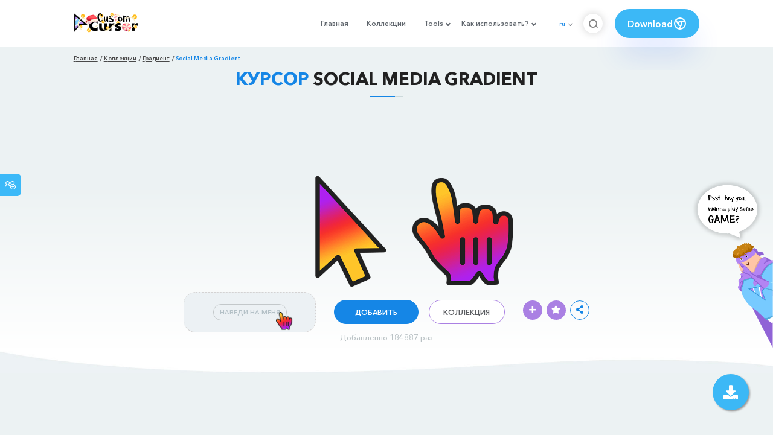

--- FILE ---
content_type: text/html; charset=utf-8
request_url: https://custom-cursor.com/ru/collection/gradient/social-media-gradient
body_size: 14206
content:
<!DOCTYPE html><html class="no-js" lang="ru"><head><meta charset="utf-8"><meta name="viewport" content="width=device-width, initial-scale=1"><link rel="apple-touch-icon" href="/apple-touch-icon.png"><link rel="icon" href="/images/favicon.ico"><title>Social Media Gradient курсор пак – Custom Cursor</title><meta name="keywords" content="Social Media Gradient Cursor Instagram"><meta name="description" content="Social Media Gradient"><meta name="author" content="BLife Team"><link rel="canonical" href="https://custom-cursor.com/ru/collection/gradient/social-media-gradient"><meta property="og:title" content="Social Media Gradient курсор пак – Custom Cursor"><meta property="og:description" content="Social Media Gradient"><meta property="og:type" content="website"><meta property="og:url" content="https://custom-cursor.com/ru/collection/gradient/social-media-gradient"><meta property="og:image" content="https://cdn.custom-cursor.com/packs/498/pack459-652x652.jpg"><meta name="twitter:site" content="@CustomCursor"><meta name="twitter:card" content="summary_large_image"><meta name="twitter:description" content="Social Media Gradient"><meta name="twitter:image:src" content="https://cdn.custom-cursor.com/packs/498/pack459-652x652.jpg"><script type="application/ld+json">{ "@context": "https://schema.org/", "@type": "BreadcrumbList", "itemListElement": [{"@type":"ListItem","position":1,"name":"Главная","item":"https://custom-cursor.com/ru"},{"@type":"ListItem","position":2,"name":"Коллекции","item":"https://custom-cursor.com/ru/collections"},{"@type":"ListItem","position":3,"name":"Градиент","item":"https://custom-cursor.com/ru/collection/gradient"},{"@type":"ListItem","position":4,"name":"Social Media Gradient","item":"https://custom-cursor.com/ru/collection/gradient/social-media-gradient"}] }
</script><script type="application/ld+json">{"@context":"https://schema.org","@type":"Article","mainEntityOfPage":{"@type":"WebPage","@id":"https://custom-cursor.com/ru/collection/gradient/social-media-gradient"},"headline":"Social Media Gradient курсор пак – Custom Cursor","description":null,"image":{"@type":"ImageObject","url":"https://cdn.custom-cursor.com/packs/498/pack459-652x652.jpg"},"author":{"@type":"Person","name":"BLife Team"},"publisher":{"@type":"Organization","name":"BLife Team","logo":{"@type":"ImageObject","url":"https://custom-cursor.com/favicon.ico","width":32,"height":32}},"datePublished":"2019-09-11T10:19:07.000Z","dateModified":"2025-12-27T07:05:11.000Z"}</script><link rel="preconnect" href="//cdn.custom-cursor.com" crossorigin><link rel="dns-prefetch" href="//cdn.custom-cursor.com"><meta name="facebook-domain-verification" content="s1ntswtjl4vs3qno9bo1s9050xxp76"><link rel="preload" as="font" href="/fonts/AvenirNextCyr-Bold.woff2" type="font/woff2" crossorigin="anonymous"><link rel="preload" as="font" href="/fonts/AvenirNextCyr-Demi.woff2" type="font/woff2" crossorigin="anonymous"><link rel="preload" as="font" href="/fonts/AvenirNextCyr-Medium.woff2" type="font/woff2" crossorigin="anonymous"><link rel="preload" as="font" href="/fonts/fa-brands-400.woff2" type="font/woff2" crossorigin="anonymous"><link rel="preload" as="font" href="/fonts/fa-regular-400.woff2" type="font/woff2" crossorigin="anonymous"><link rel="preload" as="font" href="/fonts/fa-solid-900.woff2" type="font/woff2" crossorigin="anonymous"><link rel="stylesheet" href="/styles/vendor.css?t=23092021"><link rel="stylesheet" href="/styles/header.css?t=1766834368897"><script>window.Messages = {added: "Добавлено",
    notify: {
        success: "Успешно",
        error: "Ошибка",
        errorMessage: "Ошибка",
        select_a_cursor_or_pointer: "Выберите курсор или указатель",
        curor_pack_is_set: "Курсор пак установлен",
        cursor_pack_added_to_my_collection: "Курсор пак добавлен в мою коллекцию"
    }
}</script><script async src="https://www.googletagmanager.com/gtag/js?id=G-ERTYZQTKXY"></script><script type="application/javascript">window.dataLayer = window.dataLayer || []; function gtag() { dataLayer.push(arguments); } gtag('js', new Date());gtag('config', 'G-ERTYZQTKXY');</script><script type="application/javascript">window.CC_TRANSLATE = { NO_INSTALL: {} }</script><script async src="https://pagead2.googlesyndication.com/pagead/js/adsbygoogle.js?client=ca-pub-2191188247269206"
     crossorigin="anonymous"></script><style>.detail-single .container .detail-single-content .single-content-img .single-slider-img {
    margin: 0 auto;
    max-height: 294px;
    height: 15.3125vw;
    width: 33.90625vw
}

@media (max-width: 1199px) {
    .detail-single .container .detail-single-content .single-content-img .single-slider-img {
        width: 33.90625vw;
        max-width: 90%
    }
}

@media (max-width: 992px) {
    .detail-single .container .detail-single-content .single-content-img .single-slider-img {
        width: 33.90625vw;
        height: auto
    }
}

@media (max-width: 600px) {
    .detail-single .container .detail-single-content .single-content-img .single-slider-img {
        width: auto;
        max-width: 90%;
        max-height: 269px;
        margin-bottom: 15px
    }
}</style><style>::-webkit-scrollbar {
    height: 12px !important;
    width: 10px !important;
}

.c-share {
    color: #1586e6;
    animation: pulse 1s ease-out infinite;
    animation-iteration-count: 2;
    border-color: #1586e6;
}

@keyframes pulse {
    0% {
        opacity: 0.9;
        transform: scale(0.8);
    }
    30% {
        opacity: 1;
        transform: scale(1);
    }
    70% {
        opacity: 1;
        transform: scale(1);
    }
    100% {
        opacity: 0.9;
        transform: scale(0.8);
    }
}

.privacy{
    width: 100%;
}
.privacy a:hover {
    color: #aa80e3;;
}

.privacy a {
    color: #212121;
    transition: color .3s ease-in-out;
    font-family: "Avenir Next Cyr Medium" !important;
    font-size: 16px;
}
</style></head><body><header><style>.header-row ul {
    margin-bottom: 0px !important;
}

li.dropdown:before {
    position: absolute;
    content: "";
    padding: 2px;
    border: solid #61676e;
    border-width: 0 2px 2px 0;
    transform: translateY(-50%) rotate(45deg);
    top: 50%;
    right: 0;
    margin-right: -4px
}

.download_button {
    --primary: #3cb8f6;
    --shadow: rgba(39, 94, 254, .2);
    position: relative;
    display: flex;
    flex-wrap: nowrap;
    align-content: center;
    align-items: center;
    justify-content: center;
    margin-left: 20px;
    padding: 10px 15px;
    border-radius: 30px;
    background: var(--primary);
    overflow: hidden;
    box-shadow: 0 32px 48px -8px var(--shadow);
    font: .8333333333vw Avenir Next Cyr Demi;
    color: white;
    width: 140px !important;
    height: 48px;
    font-size: 15px;
    gap: 5px;
}

.download_button .text {
    color: white;
}

.download_button i {
    padding: 7px;
}

.download_button:hover {
    --primary: #aa80e3;
    text-decoration: none
}

.download_button.rate {
    --primary: #aa80e3;
}

.download_button.rate:hover {
    --primary: #3cb8f6;
}

.download_button svg {
    width: 24px;
    height: 24px;
    display: block;
    color: #fff;
}

ul.header-menu > li {
    padding-top: 5px;
    padding-bottom: 5px
}

.dropbtn {
    padding: 16px;
    font-size: 16px;
    border: none;
}

.dropdown {
    position: relative;
    display: inline-block;
}

/* Dropdown Content (Hidden by Default) */
.dropdown-content {
    display: none;
    position: absolute;
    padding: 10px;
    margin-top: 5px;
    box-shadow: 0 0 1.0416666667vw rgba(0, 0, 0, .18);
    background: #fff;
    border-radius: 10px;
    z-index: 9999;

}

.dropdown-content li {
    margin-right: 0;
}

.dropdown-content li {
    padding-left: 10px;
    padding-right: 15px;
}

/* Links inside the dropdown */
.dropdown-content a {
    color: black;
    text-decoration: none;
    display: block;
    white-space: nowrap;

}

/* Change color of dropdown links on hover */
.dropdown-content a:hover {

}

/* Show the dropdown menu on hover */
.dropdown:hover .dropdown-content {
    display: block;
    right: 0;
}

/* Change the background color of the dropdown button when the dropdown content is shown */
.dropdown:hover .dropbtn {

}

@media (max-width: 991px) {
    .header-menu {
        height: auto !important;
    }

}


</style><div class="header-row"><div class="burger"><span></span></div><a class="header-logo" href="/ru" title="Custom Cursor"><img src="https://custom-cursor.com/images/logo-custom-cursor-christmas-2025.png" alt="Custom Cursor"></a><ul class="header-menu"><li><a href="/ru">Главная</a></li><li><a href="/ru/collections">Коллекции</a></li><li class="dropdown"><a class="dropbtn" href="javascript:void(0)">Tools</a><ul class="dropdown-content"><li><a href="/ru/constructor">Cursor Constructor</a></li><li><a href="/ru/cursor-creator">Custom Cursor Creator</a></li><li><a href="/ru/randomizer">Magic 8 Ball Randomizer</a></li><li><a href="/ru/custom-cursor-unblocked" target="_blank">Custom Cursor Unblocked</a></li><li><a href="https://community.custom-cursor.com/" target="_blank">Cursor Community</a></li></ul></li><li class="dropdown"><a class="dropbtn" href="javascript:void(0)">Как использовать?</a><ul class="dropdown-content"><li><a href="/ru//how-to-use/chrome">Как использовать Custom Cursor для Chrome</a></li><li><a href="/ru/how-to-use/windows">Как использовать Custom Cursor для Windows</a></li></ul></li><li class="menu-mobile line"><a href="/ru">Главная</a></li><li class="menu-mobile line"><a href="/ru/collections">Коллекции</a></li><li class="menu-mobile line"><a href="/ru/constructor">Cursor Constructor</a></li><li class="menu-mobile line"><a href="/ru/cursor-creator">Custom Cursor Creator</a></li><li class="menu-mobile line"><a href="/ru/randomizer">Magic 8 Ball Randomizer</a></li><li class="menu-mobile line"><a href="/ru/custom-cursor-unblocked">Custom Cursor Unblocked</a></li><li class="menu-mobile line"><a href="https://community.custom-cursor.com/">Cursor Community</a></li><li class="menu-mobile line"><a href="/ru//how-to-use/chrome">Как использовать Custom Cursor для Chrome</a></li><li class="menu-mobile line"><a href="/ru/how-to-use/windows">Как использовать Custom Cursor для Windows</a></li></ul><div class="header-lan"><div class="lan-current">ru</div><ul class="lan-list"><li><a href="/en/collection/gradient/social-media-gradient">en</a></li><li><a href="/es/collection/gradient/social-media-gradient">es</a></li><li><a href="/fr/collection/gradient/social-media-gradient">fr</a></li><li><a href="/ru/collection/gradient/social-media-gradient">ru</a></li></ul></div><div class="header-btn-search"><img src="https://custom-cursor.com/images/icons/search-icon.png" alt="Search for custom-cursor.com"></div><a class="download_button" href="https://chrome.google.com/webstore/detail/custom-cursor-for-chrome/ogdlpmhglpejoiomcodnpjnfgcpmgale?utm_source=site&amp;utm_medium=link&amp;utm_campaign=hover_button" target="_blank" category="download"><div class="text">Download</div><svg><use xlink:href="#chrome"></use></svg></a><svg xmlns="http://www.w3.org/2000/svg" style="display: none;"><symbol id="chrome" xmlns="http://www.w3.org/2000/svg" width="24" height="24" viewBox="0 0 24 24" stroke-width="2" stroke="currentColor" fill="none" stroke-linecap="round" stroke-linejoin="round"><path stroke="none" d="M0 0h24v24H0z" fill="none"></path><circle cx="12" cy="12" r="9"></circle><circle cx="12" cy="12" r="3"></circle><path d="M12 9h8.4"></path><path d="M14.598 13.5l-4.2 7.275"></path><path d="M9.402 13.5l-4.2 -7.275"></path></symbol><symbol id="firefox" xmlns="http://www.w3.org/2000/svg" width="24" height="24" viewBox="0 0 24 24" stroke-width="2" stroke="currentColor" fill="none" stroke-linecap="round" stroke-linejoin="round"><path stroke="none" d="M0 0h24v24H0z" fill="none"></path><path d="M4.028 7.82a9 9 0 1 0 12.823 -3.4c-1.636 -1.02 -3.064 -1.02 -4.851 -1.02h-1.647"></path><path d="M4.914 9.485c-1.756 -1.569 -.805 -5.38 .109 -6.17c.086 .896 .585 1.208 1.111 1.685c.88 -.275 1.313 -.282 1.867 0c.82 -.91 1.694 -2.354 2.628 -2.093c-1.082 1.741 -.07 3.733 1.371 4.173c-.17 .975 -1.484 1.913 -2.76 2.686c-1.296 .938 -.722 1.85 0 2.234c.949 .506 3.611 -.995 4.545 .354c-1.698 .102 -1.536 3.107 -3.983 2.727c2.523 .957 4.345 .462 5.458 -.34c1.965 -1.52 2.879 -3.542 2.879 -5.557c-.014 -1.398 .194 -2.695 -1.26 -4.75"></path></symbol><symbol id="windows" xmlns="http://www.w3.org/2000/svg" width="24" height="24" viewBox="0 0 24 24" stroke-width="2" stroke="currentColor" fill="none" stroke-linecap="round" stroke-linejoin="round"><path stroke="none" d="M0 0h24v24H0z" fill="none"></path><path d="M17.8 20l-12 -1.5c-1 -.1 -1.8 -.9 -1.8 -1.9v-9.2c0 -1 .8 -1.8 1.8 -1.9l12 -1.5c1.2 -.1 2.2 .8 2.2 1.9v12.1c0 1.2 -1.1 2.1 -2.2 1.9z"></path><line x1="12" y1="5" x2="12" y2="19"></line><line x1="4" y1="12" x2="20" y2="12"></line></symbol><symbol id="edge" xmlns="http://www.w3.org/2000/svg" width="24" height="24" viewBox="0 0 24 24" stroke-width="2" stroke="currentColor" fill="none" stroke-linecap="round" stroke-linejoin="round"><path stroke="none" d="M0 0h24v24H0z" fill="none"></path><path d="M20.978 11.372a9 9 0 1 0 -1.593 5.773"></path><path d="M20.978 11.372c.21 2.993 -5.034 2.413 -6.913 1.486c1.392 -1.6 .402 -4.038 -2.274 -3.851c-1.745 .122 -2.927 1.157 -2.784 3.202c.28 3.99 4.444 6.205 10.36 4.79"></path><path d="M3.022 12.628c-.283 -4.043 8.717 -7.228 11.248 -2.688"></path><path d="M12.628 20.978c-2.993 .21 -5.162 -4.725 -3.567 -9.748"></path></symbol><symbol id="star" xmlns="http://www.w3.org/2000/svg" width="24" height="24" viewBox="0 0 24 24" stroke-width="2" stroke="currentColor" fill="none" stroke-linecap="round" stroke-linejoin="round"><path stroke="none" d="M0 0h24v24H0z" fill="none"></path><path d="M12 17.75l-6.172 3.245l1.179 -6.873l-5 -4.867l6.9 -1l3.086 -6.253l3.086 6.253l6.9 1l-5 4.867l1.179 6.873z"></path></symbol></svg><div class="menu-search-container"><div class="menu-search-input"><form><input class="typeahead tt-hint" type="text" placeholder="Поиск custom-cursor.com"></form></div><div class="search-sub-menu"><div id="resultSearch"><h3>Результаты поиска:</h3><ul id="result" aria-expanded="false"></ul></div><div id="quickLinks"><h3>Быстрые ссылки</h3><ul><li><a href="/ru/editors_picks" title="Выбор редактора">Выбор редактора</a></li><li><a href="/ru/tops" title="Топ курсор паки">Топ курсор паки</a></li><li><a href="/ru/packs" title="Новые курсор паки">Новые курсор паки</a></li><li><a href="https://community.custom-cursor.com" target="_blank" title="Сообщество Custom Cursor">Сообщество</a></li></ul></div></div></div></div></header><section class="block-breadcrumbs"><div class="breadcrumbs-container"><ul class="breadcrumbs"><li><a href="/ru" title="Главная">Главная</a></li><li><a href="/ru/collections" title="Коллекции">Коллекции</a></li><li><a href="/ru/collection/gradient" title="Градиент">Градиент</a></li><li>Social Media Gradient</li></ul></div></section><section class="detail-single lazy-background"><div class="container"><h1 class="page-title"><span>Курсор</span> Social Media Gradient</h1><div class="container"><div style='text-align: center;'>
<!-- Pack Item Top -->
<ins class="adsbygoogle"

     style="display:block;width:728px;height:90px;     margin: 0 auto;"
     data-ad-format="horizontal"
     data-ad-client="ca-pub-2191188247269206"
     data-ad-slot="9933613889"
     data-full-width-responsive="true"></ins>
<script>
     (adsbygoogle = window.adsbygoogle || []).push({});
</script>
</div></div><div class="detail-single-content"><div class="single-content-text"><p></p></div><div class="single-content-img"><div class="single-slider-img"><img alt="Social Media Gradient курсор" src="https://cdn.custom-cursor.com/packs/498/pack459.png" loading="lazy"></div></div><div class="single-content-b"><div class="single-b-l ex" style="cursor: url(https://cdn.custom-cursor.com/db/cursor/32/Social_Media_Gradient_Cursor.png) , default !important"><button class="btn btn__tran" style="cursor: url(https://cdn.custom-cursor.com/db/pointer/32/Social_Media_Gradient_Pointer.png)   , pointer !important">НАВЕДИ НА МЕНЯ</button><img class="b-button-img1" srcset="https://cdn.custom-cursor.com/db/pointer/32/Social_Media_Gradient_Pointer.png" src="https://cdn.custom-cursor.com/db/pointer/32/Social_Media_Gradient_Pointer.png" alt="Social Media Gradient Pointer" loading="lazy"></div><div class="single-b-c"><div class="btn-group disabled"><a class="btn_add btn_mul add-pack" href="javascript:void(0)" data-name="Social Media Gradient" data-collection-id="116" data-pack-id="498" title="Добавить в Custom Cursor">Добавить</a><a class="btn_win btn_mul install-pack" href="customcur://0a023c43-d6ec-11ea-b4ef-0cc47a76f41e" title="Добавить в приложение Custom Cursor для Windows"><i class="fab fa-windows"></i></a></div><a class="btn btn__white single-btn" href="/ru/collection/gradient" title="Коллекция">Коллекция</a></div><div class="single-b-r"><div class="single-b-info"><div class="componentAddTrail" id="content"><div class="single-share addToTrail" id="deleteButton" data-id="498" title="Add to Custom Cursor Trail"><i class="fas fa-plus"></i></div></div><div class="single-share addToFavorite" data-id="498"><i class="fas fa-star"></i></div><div class="c-share"><i class="fas fa-share-alt"></i><div class="soc c-soc"><a href="#" rel="noopener" onclick="javascript:window.open('http://www.facebook.com/sharer.php?u=http://custom-cursor.com/ru/collection/gradient/social-media-gradient', '', 'menubar=no,toolbar=no,resizable=yes,scrollbars=yes,height=300,width=600');return true;"><i class="fab fa-facebook-f"></i></a><a rel="noopener" href="https://twitter.com/share?url=http://custom-cursor.com/ru/collection/gradient/social-media-gradient&amp;text=Social Media Gradient&amp;hashtags=customcursor" target="_blank" onclick="javascript:window.open(this.href, '', 'menubar=no,toolbar=no,resizable=yes,scrollbars=yes,height=300,width=600');return false;"><i class="fab fa-twitter"></i></a><a rel="noopener" href="https://pinterest.com/pin/create/button/?url=http://custom-cursor.com/ru/collection/gradient/social-media-gradient&amp;media=https://cdn.custom-cursor.com/packs/498/pack459-652x652.jpg&amp;description=Social Media Gradient" target="_blank" onclick="javascript:window.open(this.href, '', 'menubar=no,toolbar=no,resizable=yes,scrollbars=yes,height=300,width=600');return false;"><i class="fab fa-pinterest-p"></i></a><a rel="noopener" href="https://www.tumblr.com/share/link?url=http://custom-cursor.com/ru/collection/gradient/social-media-gradient&amp;title=Social Media Gradient" target="_blank" onclick="javascript:window.open(this.href, '', 'menubar=no,toolbar=no,resizable=yes,scrollbars=yes,height=300,width=600');return false;"><i class="fab fa-tumblr"></i></a><a rel="noopener" href="http://reddit.com/submit?url=http://custom-cursor.com/ru/collection/gradient/social-media-gradient&amp;title=Social Media Gradient" target="_blank" onclick="javascript:window.open(this.href, '', 'menubar=no,toolbar=no,resizable=yes,scrollbars=yes,height=300,width=600');return false;"><i class="fab fa-reddit-alien"></i></a></div></div></div></div></div></div><div class="detail-single-content" style="text-align: center; color: #b9c1c4;font-size: small;"><a id="added" href="/ru/top-downloaded-cursors" style="color: #b9c1c4;">Добавленно 184887 раз</a></div></div></section><section class="block-items block-items__page"><div class="container"><div style='text-align: center;'>
<!-- Pack item middle -->
<ins class="adsbygoogle"
     style="display:block"
     data-ad-client="ca-pub-2191188247269206"
     data-ad-slot="5994368878"
     data-ad-format="auto"
     data-full-width-responsive="true"></ins>
<script>
     (adsbygoogle = window.adsbygoogle || []).push({});
</script>
</div></div></section><section class="block-items block-items__page"><div class="container"><h2 class="block-title">Больше из коллекции курсоров <span>Градиент</span></h2><div class="row"><div class="col-lg-3 col-md-4 col-sm-6 mb20"><div class="item"><span class="item-label item-label__star addToFavorite" data-id="9455" title="Night Flower Gradient"><i class="fas fa-star"></i></span><h3 class="item-name"><a href="/ru/collection/gradient/night-flower-gradient">Курсор Night Flower Gradient</a></h3><a class="item-img" href="/ru/collection/gradient/night-flower-gradient" title="Курсор Night Flower Gradient"><img class="lazyload" alt="Курсор Night Flower Gradient" src="https://cdn.custom-cursor.com/packs/9455/medium/gradient-night-flower-pack.png" lazyload="on" loading="lazy"/></a><div class="items-btn"><div class="btn-group disabled"><a class="btn_add btn_mul add-pack" href="javascript:void(0)" data-id="9455" data-name="Night Flower Gradient" data-collection-id="116" data-pack-id="9455" title="Добавить курсор в Custom Cursor Extension">Добавить</a><a class="btn_win btn_mul install-pack" href="customcur://0f62e8ea-56d3-4e36-b085-a61ff77f1a3e" title="Добавить курсор в Custom Cursor для windows"><i class="fab fa-windows"></i></a></div><a class="btn btn__white" href="/ru/collection/gradient/night-flower-gradient" data-id="9455" title="Просмотреть Night Flower Gradient">Просмотр</a></div></div></div><div class="col-lg-3 col-md-4 col-sm-6 mb20"><div class="item"><span class="item-label item-label__star addToFavorite" data-id="493" title="Sky Shine Gradient"><i class="fas fa-star"></i></span><h3 class="item-name"><a href="/ru/collection/gradient/sky-shine-gradient">Курсор Sky Shine Gradient</a></h3><a class="item-img" href="/ru/collection/gradient/sky-shine-gradient" title="Курсор Sky Shine Gradient"><img class="lazyload" alt="Курсор Sky Shine Gradient" src="https://cdn.custom-cursor.com/packs/493/medium/pack454.png" lazyload="on" loading="lazy"/></a><div class="items-btn"><div class="btn-group disabled"><a class="btn_add btn_mul add-pack" href="javascript:void(0)" data-id="493" data-name="Sky Shine Gradient" data-collection-id="116" data-pack-id="493" title="Добавить курсор в Custom Cursor Extension">Добавить</a><a class="btn_win btn_mul install-pack" href="customcur://0a023682-d6ec-11ea-b4ef-0cc47a76f41e" title="Добавить курсор в Custom Cursor для windows"><i class="fab fa-windows"></i></a></div><a class="btn btn__white" href="/ru/collection/gradient/sky-shine-gradient" data-id="493" title="Просмотреть Sky Shine Gradient">Просмотр</a></div></div></div><div class="col-lg-3 col-md-4 col-sm-6 mb20"><div class="item"><span class="item-label item-label__star addToFavorite" data-id="489" title="Late Sunset Gradient"><i class="fas fa-star"></i></span><h3 class="item-name"><a href="/ru/collection/gradient/late-sunset-gradient">Курсор Late Sunset Gradient</a></h3><a class="item-img" href="/ru/collection/gradient/late-sunset-gradient" title="Курсор Late Sunset Gradient"><img class="lazyload" alt="Курсор Late Sunset Gradient" src="https://cdn.custom-cursor.com/packs/489/medium/pack450.png" lazyload="on" loading="lazy"/></a><div class="items-btn"><div class="btn-group disabled"><a class="btn_add btn_mul add-pack" href="javascript:void(0)" data-id="489" data-name="Late Sunset Gradient" data-collection-id="116" data-pack-id="489" title="Добавить курсор в Custom Cursor Extension">Добавить</a><a class="btn_win btn_mul install-pack" href="customcur://0a023319-d6ec-11ea-b4ef-0cc47a76f41e" title="Добавить курсор в Custom Cursor для windows"><i class="fab fa-windows"></i></a></div><a class="btn btn__white" href="/ru/collection/gradient/late-sunset-gradient" data-id="489" title="Просмотреть Late Sunset Gradient">Просмотр</a></div></div></div><div class="col-lg-3 col-md-4 col-sm-6 mb20"><div class="item"><span class="item-label item-label__star addToFavorite" data-id="7057" title="Pink Zebra Gradient"><i class="fas fa-star"></i></span><h3 class="item-name"><a href="/ru/collection/gradient/gradient-pink-zebra">Курсор Pink Zebra Gradient</a></h3><a class="item-img" href="/ru/collection/gradient/gradient-pink-zebra" title="Курсор Pink Zebra Gradient"><img class="lazyload" alt="Курсор Pink Zebra Gradient" src="https://cdn.custom-cursor.com/packs/7057/medium/gradient-pink-zebra-pack.png" lazyload="on" loading="lazy"/></a><div class="items-btn"><div class="btn-group disabled"><a class="btn_add btn_mul add-pack" href="javascript:void(0)" data-id="7057" data-name="Pink Zebra Gradient" data-collection-id="116" data-pack-id="7057" title="Добавить курсор в Custom Cursor Extension">Добавить</a><a class="btn_win btn_mul install-pack" href="customcur://1eb78902-47b7-42db-8802-a483b5c6b387" title="Добавить курсор в Custom Cursor для windows"><i class="fab fa-windows"></i></a></div><a class="btn btn__white" href="/ru/collection/gradient/gradient-pink-zebra" data-id="7057" title="Просмотреть Pink Zebra Gradient">Просмотр</a></div></div></div><div class="col-lg-3 col-md-4 col-sm-6 mb20"><div class="item"><span class="item-label item-label__star addToFavorite" data-id="10486" title="Rose Green Tea Gradient"><i class="fas fa-star"></i></span><h3 class="item-name"><a href="/ru/collection/gradient/rose-green-tea-gradient">Курсор Rose Green Tea Gradient</a></h3><a class="item-img" href="/ru/collection/gradient/rose-green-tea-gradient" title="Курсор Rose Green Tea Gradient"><img class="lazyload" alt="Курсор Rose Green Tea Gradient" src="https://cdn.custom-cursor.com/packs/10486/medium/gradient-green-tea-rose-pack.png" lazyload="on" loading="lazy"/></a><div class="items-btn"><div class="btn-group disabled"><a class="btn_add btn_mul add-pack" href="javascript:void(0)" data-id="10486" data-name="Rose Green Tea Gradient" data-collection-id="116" data-pack-id="10486" title="Добавить курсор в Custom Cursor Extension">Добавить</a><a class="btn_win btn_mul install-pack" href="customcur://5455b386-e257-494a-946f-1fa739e88389" title="Добавить курсор в Custom Cursor для windows"><i class="fab fa-windows"></i></a></div><a class="btn btn__white" href="/ru/collection/gradient/rose-green-tea-gradient" data-id="10486" title="Просмотреть Rose Green Tea Gradient">Просмотр</a></div></div></div><div class="col-lg-3 col-md-4 col-sm-6 mb20"><div class="item"><span class="item-label item-label__star addToFavorite" data-id="11059" title="Pink Candy Gradient"><i class="fas fa-star"></i></span><h3 class="item-name"><a href="/ru/collection/gradient/pink-candy-gradient">Курсор Pink Candy Gradient</a></h3><a class="item-img" href="/ru/collection/gradient/pink-candy-gradient" title="Курсор Pink Candy Gradient"><img class="lazyload" alt="Курсор Pink Candy Gradient" src="https://cdn.custom-cursor.com/packs/11059/medium/gradient-red-candy-pack.png" lazyload="on" loading="lazy"/></a><div class="items-btn"><div class="btn-group disabled"><a class="btn_add btn_mul add-pack" href="javascript:void(0)" data-id="11059" data-name="Pink Candy Gradient" data-collection-id="116" data-pack-id="11059" title="Добавить курсор в Custom Cursor Extension">Добавить</a><a class="btn_win btn_mul install-pack" href="customcur://39d5fed4-6aa9-4ee7-99cb-55bdcdd091b2" title="Добавить курсор в Custom Cursor для windows"><i class="fab fa-windows"></i></a></div><a class="btn btn__white" href="/ru/collection/gradient/pink-candy-gradient" data-id="11059" title="Просмотреть Pink Candy Gradient">Просмотр</a></div></div></div><div class="col-lg-3 col-md-4 col-sm-6 mb20"><div class="item"><span class="item-label item-label__star addToFavorite" data-id="10648" title="Bittersweet Red Gradient"><i class="fas fa-star"></i></span><h3 class="item-name"><a href="/ru/collection/gradient/bittersweet-red-gradient">Курсор Bittersweet Red Gradient</a></h3><a class="item-img" href="/ru/collection/gradient/bittersweet-red-gradient" title="Курсор Bittersweet Red Gradient"><img class="lazyload" alt="Курсор Bittersweet Red Gradient" src="https://cdn.custom-cursor.com/packs/10648/medium/gradient-bittersweet-pack.png" lazyload="on" loading="lazy"/></a><div class="items-btn"><div class="btn-group disabled"><a class="btn_add btn_mul add-pack" href="javascript:void(0)" data-id="10648" data-name="Bittersweet Red Gradient" data-collection-id="116" data-pack-id="10648" title="Добавить курсор в Custom Cursor Extension">Добавить</a><a class="btn_win btn_mul install-pack" href="customcur://21e6f8b8-d953-44dd-8eb8-7429100676a9" title="Добавить курсор в Custom Cursor для windows"><i class="fab fa-windows"></i></a></div><a class="btn btn__white" href="/ru/collection/gradient/bittersweet-red-gradient" data-id="10648" title="Просмотреть Bittersweet Red Gradient">Просмотр</a></div></div></div><div class="col-lg-3 col-md-4 col-sm-6 mb20"><div class="item"><span class="item-label item-label__star addToFavorite" data-id="490" title="Fairy Lagoon Gradient"><i class="fas fa-star"></i></span><h3 class="item-name"><a href="/ru/collection/gradient/fairy-lagoon-gradient">Курсор Fairy Lagoon Gradient</a></h3><a class="item-img" href="/ru/collection/gradient/fairy-lagoon-gradient" title="Курсор Fairy Lagoon Gradient"><img class="lazyload" alt="Курсор Fairy Lagoon Gradient" src="https://cdn.custom-cursor.com/packs/490/medium/pack451.png" lazyload="on" loading="lazy"/></a><div class="items-btn"><div class="btn-group disabled"><a class="btn_add btn_mul add-pack" href="javascript:void(0)" data-id="490" data-name="Fairy Lagoon Gradient" data-collection-id="116" data-pack-id="490" title="Добавить курсор в Custom Cursor Extension">Добавить</a><a class="btn_win btn_mul install-pack" href="customcur://0a0233dd-d6ec-11ea-b4ef-0cc47a76f41e" title="Добавить курсор в Custom Cursor для windows"><i class="fab fa-windows"></i></a></div><a class="btn btn__white" href="/ru/collection/gradient/fairy-lagoon-gradient" data-id="490" title="Просмотреть Fairy Lagoon Gradient">Просмотр</a></div></div></div><div class="col-lg-3 col-md-4 col-sm-6 mb20"><div class="item"><span class="item-label item-label__star addToFavorite" data-id="8078" title="Valentine's Gradient"><i class="fas fa-star"></i></span><h3 class="item-name"><a href="/ru/collection/gradient/valentines-day-gradient">Курсор Valentine's Gradient</a></h3><a class="item-img" href="/ru/collection/gradient/valentines-day-gradient" title="Курсор Valentine's Gradient"><img class="lazyload" alt="Курсор Valentine's Gradient" src="https://cdn.custom-cursor.com/packs/8078/medium/gradient-valentines-pack.png" lazyload="on" loading="lazy"/></a><div class="items-btn"><div class="btn-group disabled"><a class="btn_add btn_mul add-pack" href="javascript:void(0)" data-id="8078" data-name="Valentine's Gradient" data-collection-id="116" data-pack-id="8078" title="Добавить курсор в Custom Cursor Extension">Добавить</a><a class="btn_win btn_mul install-pack" href="customcur://b1b13f79-189d-4610-8ff9-08b9175436aa" title="Добавить курсор в Custom Cursor для windows"><i class="fab fa-windows"></i></a></div><a class="btn btn__white" href="/ru/collection/gradient/valentines-day-gradient" data-id="8078" title="Просмотреть Valentine's Gradient">Просмотр</a></div></div></div><div class="col-lg-3 col-md-4 col-sm-6 mb20"><div class="item"><span class="item-label item-label__star addToFavorite" data-id="486" title="Sublime Vivid Gradient"><i class="fas fa-star"></i></span><h3 class="item-name"><a href="/ru/collection/gradient/sublime-vivid-gradient">Курсор Sublime Vivid Gradient</a></h3><a class="item-img" href="/ru/collection/gradient/sublime-vivid-gradient" title="Курсор Sublime Vivid Gradient"><img class="lazyload" alt="Курсор Sublime Vivid Gradient" src="https://cdn.custom-cursor.com/packs/486/medium/pack447.png" lazyload="on" loading="lazy"/></a><div class="items-btn"><div class="btn-group disabled"><a class="btn_add btn_mul add-pack" href="javascript:void(0)" data-id="486" data-name="Sublime Vivid Gradient" data-collection-id="116" data-pack-id="486" title="Добавить курсор в Custom Cursor Extension">Добавить</a><a class="btn_win btn_mul install-pack" href="customcur://0a023071-d6ec-11ea-b4ef-0cc47a76f41e" title="Добавить курсор в Custom Cursor для windows"><i class="fab fa-windows"></i></a></div><a class="btn btn__white" href="/ru/collection/gradient/sublime-vivid-gradient" data-id="486" title="Просмотреть Sublime Vivid Gradient">Просмотр</a></div></div></div><div class="col-lg-3 col-md-4 col-sm-6 mb20"><div class="item"><span class="item-label item-label__star addToFavorite" data-id="9590" title="Ice Fruit Cocktail Gradient"><i class="fas fa-star"></i></span><h3 class="item-name"><a href="/ru/collection/gradient/ice-fruit-cocktail-gradient">Курсор Ice Fruit Cocktail Gradient</a></h3><a class="item-img" href="/ru/collection/gradient/ice-fruit-cocktail-gradient" title="Курсор Ice Fruit Cocktail Gradient"><img class="lazyload" alt="Курсор Ice Fruit Cocktail Gradient" src="https://cdn.custom-cursor.com/packs/9590/medium/gradient-fruit-ice-cocktail-pack.png" lazyload="on" loading="lazy"/></a><div class="items-btn"><div class="btn-group disabled"><a class="btn_add btn_mul add-pack" href="javascript:void(0)" data-id="9590" data-name="Ice Fruit Cocktail Gradient" data-collection-id="116" data-pack-id="9590" title="Добавить курсор в Custom Cursor Extension">Добавить</a><a class="btn_win btn_mul install-pack" href="customcur://e0162c1c-d25f-4bec-9723-823752cf903b" title="Добавить курсор в Custom Cursor для windows"><i class="fab fa-windows"></i></a></div><a class="btn btn__white" href="/ru/collection/gradient/ice-fruit-cocktail-gradient" data-id="9590" title="Просмотреть Ice Fruit Cocktail Gradient">Просмотр</a></div></div></div><div class="col-lg-3 col-md-4 col-sm-6 mb20"><div class="item"><span class="item-label item-label__star addToFavorite" data-id="9989" title="Neon Night Sky Gradient"><i class="fas fa-star"></i></span><h3 class="item-name"><a href="/ru/collection/gradient/neon-night-sky-gradient">Курсор Neon Night Sky Gradient</a></h3><a class="item-img" href="/ru/collection/gradient/neon-night-sky-gradient" title="Курсор Neon Night Sky Gradient"><img class="lazyload" alt="Курсор Neon Night Sky Gradient" src="https://cdn.custom-cursor.com/packs/9989/medium/gradient-neon-nightsky-pack.png" lazyload="on" loading="lazy"/></a><div class="items-btn"><div class="btn-group disabled"><a class="btn_add btn_mul add-pack" href="javascript:void(0)" data-id="9989" data-name="Neon Night Sky Gradient" data-collection-id="116" data-pack-id="9989" title="Добавить курсор в Custom Cursor Extension">Добавить</a><a class="btn_win btn_mul install-pack" href="customcur://e6cd59cf-1b55-4242-b8e9-9ae83eba6eef" title="Добавить курсор в Custom Cursor для windows"><i class="fab fa-windows"></i></a></div><a class="btn btn__white" href="/ru/collection/gradient/neon-night-sky-gradient" data-id="9989" title="Просмотреть Neon Night Sky Gradient">Просмотр</a></div></div></div></div><div class="block-items-b block-items-b__center"><a class="btn btn__purple more" href="/ru/collection/gradient" title="Еще">Еще</a></div></div></section><section class="block-items block-items__page"><div class="container"><div style='margin-bottom: 50px; text-align: center'>
<!-- Pack Item Bottom -->
<ins class="adsbygoogle"
     style="display:block"
     data-ad-client="ca-pub-2191188247269206"
     data-ad-slot="7578510331"
     data-ad-format="auto"
     data-full-width-responsive="true"></ins>
<script>
     (adsbygoogle = window.adsbygoogle || []).push({});
</script>

 
</div></div></section><style>.float {position: fixed;width: 60px;height: 60px;bottom: 40px;right: 40px;background-color: #3cb8f6;color: #FFF;border-radius: 50px;text-align: center;box-shadow: 2px 2px 3px #999;z-index: 1000;}
ul.download-buttons {position: fixed;padding-bottom: 20px;right: 100px;bottom: 0px;z-index: 100;}
ul.download-buttons li {list-style: none;margin-bottom: 10px;}
ul.download-buttons li:first-child {margin-left: 25px;}
ul.download-buttons li a {font-size: 16px;background-color: #3cb8f6;color: #fff;border-radius: 50px;text-align: center;border: 1px solid #3cb8f6;width: 260px;display: block;padding: 15px 5px;text-decoration: none;text-transform: uppercase;font-weight: bold;white-space: nowrap;}
ul.download-buttons:hover {visibility: visible !important;opacity: 1 !important;}
.my-float {font-size: 24px;margin-top: 18px;}
a#menu-download + ul {visibility: hidden;}
a#menu-download + ul li:hover a {border: 1px solid #1586e6;background: linear-gradient(180deg, #fff, #ecf2f3);background: white;color: #5b5d61;}
a#menu-download:hover + ul {visibility: visible;animation: slidein 0.5s;}
a#menu-download i {animation: slidein 0.5s;}
a#menu-download:hover > i {animation: slidein 0.5s;}
@media screen and (max-width: 800px) {   .float { display: none }   }
</style><a class="float" id="menu-download" href="javascript:void(0)" title="Download Custom Cursor"><i class="fa fa-download my-float"></i></a><ul class="download-buttons"><li><a href="https://chrome.google.com/webstore/detail/custom-cursor-for-chrome/ogdlpmhglpejoiomcodnpjnfgcpmgale?utm_source=site&amp;utm_medium=link&amp;utm_campaign=hover_button" title="Download Custom Cursor for Chrome" target="_blank">Download for Chrome</a></li><li><a href="https://custom-cursor.com/downloads/1.0.25/CustomCursor.exe" title="Download Custom Cursor for Windows" target="_blank">Download for Windows</a></li></ul><section class="banner-page chrome" style="display:none"><div class="download-box"><div class="download-text" style="z-index: 9999999;position: relative; "><h2>У вас все еще не установлено расширение Custom Cursor для Chrome?</h2><p>Установите его с официального Интернет-Магазина Chrome</p><a href="https://chrome.google.com/webstore/detail/ogdlpmhglpejoiomcodnpjnfgcpmgale" target="_blank">скачать</a></div><div class="download-img"><img loading='lazy' alt="Установите Custom Cursor с официального Интернет-Магазина Chrome" src="/images/banner-page/banner-page-img-1.webp"></div></div></section><section class="banner-page edge" style="display:none"><div class="download-box"><div class="download-text" style="z-index: 9999999;position: relative;"><h2>У вас все еще не установлен аддон Custom Cursor для Edge?</h2><p>Установите его с официального сайта Microsoft Edge Addons</p><a href="https://microsoftedge.microsoft.com/addons/detail/ekmpbacnhaailfeebjmpoeifoobmpfhk" target="_blank">скачать</a></div><div class="download-img"><img loading="lazy" src="/images/banner-page/banner-page-img-1.webp" alt="Установите Custom Cursor с официального сайта Microsoft Edge Addons"></div></div></section><section class="banner-page opera" style="display:none"><div class="download-box"><div class="download-text" style="z-index: 9999999;position: relative;"><h2>У вас все еще не установлен аддон Custom Cursor для Opera?</h2><p>Установите его с официального сайта Opera addons</p><a href="https://chrome.google.com/webstore/detail/ogdlpmhglpejoiomcodnpjnfgcpmgale" target="_blank">скачать</a></div><div class="download-img"><img loading="lazy" src="/images/banner-page/banner-page-img-1.webp" alt="Установите Custom Cursor с официального сайта Opera addons"></div></div></section><section class="banner-page yandex" style="display:none"><div class="download-box"><div class="download-text" style="z-index: 9999999;position: relative;"><h2>У вас все еще не установлен аддон Custom Cursor для Yandex браузера?</h2><p>Установите его с официального сайта Opera addons для Yandex браузера</p><a href="https://chrome.google.com/webstore/detail/ogdlpmhglpejoiomcodnpjnfgcpmgale" target="_blank">скачать</a></div><div class="download-img"><img loading="lazy" src="/images/banner-page/banner-page-img-1.webp" alt="Установите Custom Cursor с официального сайта Opera addons для Yandex браузера"></div></div></section><section class="banner-page firefox" style="display:none"><div class="download-box"><div class="download-text" style="z-index: 9999999;position: relative;"><h2>У вас все еще не установлен аддон Custom Cursor для Firefox?</h2><p>Установите его с официального сайта Firefox Browser Add-ons</p><a href="https://addons.mozilla.org/en-US/firefox/addon/the-custom-cursor/" target="_blank">скачать</a></div><div class="download-img"><img loading="lazy" src="/images/banner-page/banner-page-img-1.webp" alt="Установите Custom Cursor с официального сайта Firefox Browser Add-ons"></div></div></section><section class="banner-page windows" style="display:none"><div class="download-box wn"><div class="download-text" style="z-index: 9999999;"><h2>У вас все еще не установлен Custom Cursor?</h2><p>Установите его</p><div class="btn-group"><a class="btn btn__purple btn__chrome" role="button" href="https://chrome.google.com/webstore/detail/custom-cursor-for-chrome/ogdlpmhglpejoiomcodnpjnfgcpmgale" target="_blank" style="display:none; width: 214px;"><i class="fab fa-chrome" style="margin-right:10px"></i>для Chrome</a><a class="btn btn__purple btn__edge" role="button" href="https://microsoftedge.microsoft.com/addons/detail/custom-cursor-for-microso/ekmpbacnhaailfeebjmpoeifoobmpfhk" target="_blank" style="display:none; width: 214px;"><i class="fab fa-edge" style="margin-right:10px"></i>для Edge</a><a class="btn btn__purple btn__windows" role="button" href="https://custom-cursor.com/products/custom-cursor-for-windows" target="_blank" style="width: 214px;display:none"><i class="fab fa-windows" style="margin-right:10px"></i>for Windows</a></div></div><div class="download-img"><img alt="Custom Cursor для Windows" loading='lazy' src="https://custom-cursor.com/img/banner_img_footer_windows_custom_cursor.webp"></div></div></section><footer><div class="container"><div class="footer-row"><div class="footer-l"><a class="footer-logo" href="/ru"><img loaded="lazy" src="/images/logo.png" alt="Custom Cursor Logo"></a><div class="footer-soc"><a href="https://www.facebook.com/customcursor" target="_blank" title="Custom Cursor Facebook Page"><i class="fab fa-facebook-f"></i></a><a href="https://twitter.com/customcursor" target="_blank" title="Custom Cursor Twitter"><i class="fab fa-twitter"></i></a><a href="https://www.pinterest.com/customcursor" target="_blank" title="Custom Cursor Pinterest"><i class="fab fa-pinterest-p"></i></a><a href="https://www.instagram.com/thecustomcursor/" target="_blank" title="Custom Cursor Instagram"><i class="fab fa-instagram"></i></a><a href="https://www.youtube.com/c/beautifullife450" target="_blank" title="Custom Cursor YouTube Page"><i class="fab fa-youtube"></i></a><a href="https://discord.gg/VfeGEfU" target="_blank" title="Custom Cursor Discord Server"><i class="fab fa-discord"></i></a><a href="https://community.custom-cursor.com/" target="_blank" title="Custom Cursor Community Forum"><i class="fab fa-discourse"></i></a></div><div class="footer-b" style="display: block"><p><i class="far fa-copyright"></i> 2017 - 2025, BLife Team LLC</p><p style="max-width: 270px;margin-top: 10px;">Content provided on this website is FanArt. All product names, logos, characters, brands, trademarks and registered trademarks are property of their respective owners and unrelated to Custom Cursor</p></div></div><ul class="footer-menu" style="column-count: 1"><li><a href="/ru/editors-picks" title="Выбор редактора">Выбор редактора</a></li><li><a href="/ru/tops" title="Топ курсор паки">Топ курсор паки</a></li><li><a href="/ru/packs" title="Новые курсор паки">Новые курсор паки</a></li><li><a href="/ru/top-downloaded-cursors" title="Топ Скачанных Курсоров">Топ Скачанных Курсоров</a></li><li><a href="/ru/successful-installation" title="Случайные наборы курсоров">Случайные наборы курсоров</a></li><li><a href="/randomizer" title="Magic 8 Ball Custom Cursor Randomizer">Magic 8 Ball Randomizer</a></li><li><a href="/cursor-creator" title="Cursor Creator">Custom Cursor Creator</a></li></ul><ul class="footer-menu" style="column-count: 1"><li><a href="/ru/products/custom-cursor-for-windows" title="Custom Cursor для Windows 10">Custom Cursor для Windows 10</a></li><li><a href="/ru/games/cursor-man-game" title="Custom Cursor-Man - Кликер Игра">Custom Cursor-Man - Кликер Игра</a></li><li><a href="/ru/custom-cursor-unblocked" title="custom cursor unblocked">Custom Cursor Unblocked</a></li><li><a class="custom-cursor-ms-store" href="https://apps.microsoft.com/store/detail/custom-cursor/XPFF8Q4ZP7Q321" target="_blank">Custom Cursor on Microsoft Store</a></li><li><a class="custom-cursor-ms-store" href="https://chrome.google.com/webstore/detail/custom-cursor-trails/cpofhfeclnhnhodbcabgcihloffdpgpd" target="_blank">Custom Cursor Trails for Chrome</a></li><li><a class="custom-cursor-ms-store" href="https://custom-cursor.com/cursor-trails" target="_blank">Custom Cursor Trails</a></li></ul><ul class="footer-menu" style="column-count: 1"><li><a href="/ru/how-to-use" title="Как использовать?">Как использовать?</a></li><li><a href="https://community.custom-cursor.com" title="Сообщество">Сообщество</a></li><li><a href="/ru/support" title="Поддержка">Поддержка</a></li><li><a target="_blank" href="https://chrome.google.com/webstore/detail/custom-cursor-for-chrome/ogdlpmhglpejoiomcodnpjnfgcpmgale/reviews?utm_source=site&amp;utm_medium=links&amp;utm_campaign=rate_us" title="Оцените нас">Оцените нас</a></li></ul></div><div class="footer-privacy" style="background: #fffaa; text-align: center"><div class="privacy" style="margin: 0 auto"><a href="/ru/terms" rel="nofollow" title="Условия Использования">Условия Использования</a><span class="delimiter" style="margin: 0 15px">•</span><a href="/ru/privacy" rel="nofollow" title="Политика Конфиденциальности">Политика Конфиденциальности</a><span class="delimiter" style="margin: 0 15px">•</span><a href="/ru/cookie-policy" rel="nofollow" title="Политика в отношении файлов cookie">Политика в отношении файлов cookie</a></div></div></div></footer><a class="fix-btn" href="https://community.custom-cursor.com" target="_blank" title="Сообщество Custom Cursor"><span class="fix-text">Сообщество Custom Cursor</span></a><script src="/scripts/vendor.js?t=11112021"></script><script>(function () {
    localStorage.setItem('csPointers', JSON.stringify({}));
    localStorage.setItem('csCursors', JSON.stringify({}));

    class Notify {
        install() {
            $.fancybox.open({
                src: "/api/block/install/#{locale}",
                type: 'ajax',
                btnTpl: {
                    smallBtn: '<button data-fancybox-close class="close-ratting" title="{{CLOSE}}">' + '<i class="fas fa-times"></i>' + '</button>'
                }
            });
        }

        successInstallCollection(data) {
            $('.box-success').addClass('active');
            $.growl.notice({
                title: window.Messages.notify.success,
                message: `Collection ${data.name} installed`
            });
        }

        successInstallPack(data) {
            $.growl.notice({
                title: window.Messages.notify.success,
                message: `Cursor Pack ${data.items[0].name} installed`
            });
        }

        error(e) {
            $.growl.error({
                title: window.Messages.notify.error,
                message: window.Messages.notify.errorMessage
            });
        }
    }

    var parser = new UAParser(),
        webStoreLink = 'https://chrome.google.com/webstore/detail/ogdlpmhglpejoiomcodnpjnfgcpmgale',
        browser = null,
        expiresCookieDay = 31,
        collections = new Map(),
        config = {};


    var userBrowser = parser.getBrowser().name.toLowerCase();
    switch (userBrowser) {
        case 'chrome': {
            $(".download_button").attr('href', 'https://chrome.google.com/webstore/detail/ogdlpmhglpejoiomcodnpjnfgcpmgale')
                .attr("title", "Download Custom Cursor for Chrome");
            $(".download_button svg use").attr('xlink:href', "#chrome")
            break;}
        case 'edge': {
            $(".download_button").attr('href', 'https://apps.microsoft.com/store/detail/custom-cursor/XPFF8Q4ZP7Q321')
                .attr("title", "Download Custom Cursor for Edge")
            $(".download_button svg use").attr('xlink:href', "#edge")
            break}
        case 'firefox': {
            $(".download_button").attr('href', 'https://addons.mozilla.org/en-US/firefox/addon/the-custom-cursor/')
                .attr("title", "Download Custom Cursor for Firefox");
            $(".download_button svg use").attr('xlink:href', "#firefox")
            break}
        default: break;
    }

    if (parser.getOS().name.toLowerCase() == 'windows') {
        $('.windows').show();

        $.cookie('is_win', true, {expires: 100, path: '/'});
        $('.btn-group.disabled').each(function (e) {
            $(this).removeClass('disabled');
        });
        switch (userBrowser) {
            case 'chrome': {
                $('.btn__chrome').show();
                $('.btn__edge').hide();
                $('.btn__windows').show();
                webStoreLink = 'https://chrome.google.com/webstore/detail/cursor-helper-custom-curs/ogdlpmhglpejoiomcodnpjnfgcpmgale';
                $('.block-thank .chrome').show();
                break;
            }
            case 'edge': {
                $('.btn__edge').show();
                $('.btn__chrome').hide();
                $('.btn__windows').show();
                $('.block-thank .edge').show();
                break;
            }
            case 'firefox': {
                $(".download_button").attr('href', 'https://addons.mozilla.org/en-US/firefox/addon/the-custom-cursor/')
                $('.btn__chrome').show();
                $('.btn__windows').show();
                break;
            }
            default: {
                $('.btn__chrome').show();
                $('.btn__windows').show();
                break;
            }
        }
    } else {
        webStoreLink = "https://chrome.google.com/webstore/detail/cursor-helper-custom-curs/ogdlpmhglpejoiomcodnpjnfgcpmgale";
        if (userBrowser == 'edge') {
            webStoreLink = 'https://chrome.google.com/webstore/detail/cursor-helper-custom-curs/ogdlpmhglpejoiomcodnpjnfgcpmgale';
        }
        switch (userBrowser) {
            case 'chrome': {
                $('.chrome').show();
                break;
            }
            case 'edge': {
                $('.edge').show();
                break;
            }
            case 'yandex': {
                $('.yandex').show();
                break;
            }
            case 'opera': {
                $('.opera').show();
                break;
            }
            case 'firefox': {
                $('.firefox').show();
                break;
            }
            default: {
                $('.chrome').show();
            }
        }
    }

    $('.webStoreLink').attr('href', webStoreLink);
    $('.linkWebStore').attr('href', webStoreLink);

    function disableBtn(element, className) {
        element.removeClass(className).text(window.Messages.added).addClass('active')
    }


    function exist(extensionId) {
        return new Promise((resolve, reject) => {
            try {
                chrome.runtime.sendMessage(extensionId, {action: 'get_config'}, function (response) {
                    if (response) {
                        resolve({extensionId: extensionId, installed: true, data: response});
                    } else {
                        resolve({extensionId: extensionId, installed: false});
                    }
                })
            } catch (e) {
                reject(e)
            }
        })
    }

    function onlyUnique(value, index, self) {
        return self.indexOf(value) === index;
    }

    function sendMessagePromise(extId, data) {
        return new Promise(function (resolve, reject) {
            try {
                browser.runtime.sendMessage(extId, data, function (response) {
                    if (response) {
                        resolve(response);
                    } else {
                        reject(response);
                    }
                });
            } catch (e) {
                reject(e)
            }
        });
    }

    (function () {
        window.listcoll = window.collections || JSON.parse((document.getElementById('data')) ? document.getElementById('data').innerHTML : '{}');
    })();


    if ((['yandex', 'opera', 'edge', 'chrome', 'atom'].includes(userBrowser)) || parser.getEngine().name.toLowerCase() == 'blink') {
        browser = chrome;
        Promise.all([
            exist('ekmpbacnhaailfeebjmpoeifoobmpfhk').then().catch((e) => console.log('')),
            exist('ogdlpmhglpejoiomcodnpjnfgcpmgale').then().catch((e) => console.log('')),
            exist('ogdlpmhglpejoiomcodnpjnfgcpmgale').then().catch((e) => console.log(''))
        ])
            .then((values) => {
                config = values.find(item => {
                    if (item && item.installed) {
                        let userBrowser = parser.getBrowser().name.toLowerCase();
                        $(".download_button svg use").attr('xlink:href', "#star");
                        $(".download_button").addClass('rate').attr('category', 'Rate Us')
                        $(".download_button .text").text("Rate us");

                        switch (userBrowser) {
                            case 'chrome': {
                                $(".download_button").attr('href', 'https://chrome.google.com/webstore/detail/ogdlpmhglpejoiomcodnpjnfgcpmgale/reviews')
                                    .attr("title", "Custom Cursor for Chrome");
                                break;}
                            case 'edge': {
                                $(".download_button").attr('href', 'https://apps.microsoft.com/store/detail/custom-cursor/XPFF8Q4ZP7Q321')
                                    .attr("title", "Custom Cursor for Edge")
                                break}
                            case 'firefox': {
                                $(".download_button").attr('href', 'https://addons.mozilla.org/en-US/firefox/addon/the-custom-cursor/')
                                    .attr("title", "Custom Cursor for Firefox");
                                break}
                            default:
                                break;
                        }



                        return true
                    }
                });

                if (config && config.extensionId) {
                    $.cookie('extensionId', config.extensionId, {expires: expiresCookieDay, path: '/'});
                    $.cookie('uid', config.data.uid, {expires: expiresCookieDay, path: '/'});
                    $.cookie('ver', config.data.ver, {expires: expiresCookieDay, path: '/'});

                    for (let i in config.data.collection) {
                        if (!config.data.collection[i].items) {
                            config.data.collection[i].items = [];
                        }
                        let packs = Object.values(config.data.collection[i].items).map(({id}) => id);
                        collections.set(config.data.collection[i].id, packs);
                        packs.forEach((item, index) => disableBtn($(`.add-pack[data-pack-id=${item}]`), 'add-pack'))
                    }

                    function addpack(e) {
                        let data = {
                            collection: $(this).data('collection-id'), items: [$(this).data('pack-id')],
                            version: 2, pack: $(this).data('pack-id')
                        };
                        gtag('event', 'add-to-ext', {
                            'event_category': 'add-pack',
                            'event_label': $(this).data('name'),
                            'value': $(this).data('pack-id')
                        });

                        if (!collections.has(data.collection))
                            collections.set(data.collection, []);


                        let packs = collections.get(data.collection);
                        packs.push($(this).data('pack-id'));
                        collections.set(data.collection, packs);
                        data.items = collections.get(data.collection);
                        requestApiGetCollection(data, $(this).data('pack-id'));
                        e.preventDefault();
                    }

                    function sendMessage(data, cb) {
                        try {
                            browser.runtime.sendMessage(config.extensionId, {
                                action: 'install_collection',
                                name: data.slug,
                                slug: data.slug,
                                collection: data
                            }, cb.bind(this));

                            if (browser.runtime.lastError) {
                                console.warn('Whoops.. ' + chrome.runtime.lastError.message);
                            } else {

                            }
                        } catch (e) {
                        }
                    }

                    function requestApiGetCollection(data, packId) {
                        $.ajax({
                            url: '/api/collection?packId=' + packId,
                            method: 'post',
                            data: {
                                collection: data.collection,
                                version: 2,
                                items: $.extend({}, data.items)
                            }
                        }).done(function (response) {
                            (new Notify()).successInstallPack(response);
                            sendMessage(response, (response) => {
                                disableBtn($(`.add-pack[data-pack-id='${data.pack}']`), 'add-pack');
                            });

                        }).error(function (e) {
                            (new Notify()).error(e)
                        })
                    }

                    function addcollection(e) {
                        let element = $(this);
                        if (element.hasClass('installed')) {
                            e.preventDefault();
                            return false;
                        }
                        let collectionId = element.data('collection-id');
                        gtag('event', 'add-to-ext',
                            {'event_category': 'add-coll', 'event_label': $(this).data('name'), 'value': collectionId}
                        );

                        $.ajax({
                            url: "/api/collection", method: 'post',
                            data: {collection: collectionId, items: [], version: config.data.ver}
                        })
                            .done((data) => {
                                (new Notify()).successInstallCollection(data);
                                sendMessage(data, (response) => {
                                    disableBtn($(`.add-to-collection[data-collection-id='${collectionId}']`), 'add-to-collection');
                                    disableBtn($(`[data-collection-id='${collectionId}']`), 'add-to-collection');
                                })
                            });
                        e.preventDefault();
                        return false;

                    }

                    $('.container')
                        .not('.installed')
                        .on('click', '.add-to-collection', addcollection);
                    $('.container')
                        .on('click', '.add-pack', addpack);

                    collections.forEach(((packs, id) => {
                        if (!window.listcoll) return false;
                        if (window.listcoll[id]) {
                            let c = window.listcoll[id].items;
                            if (!c) return false;
                            let intersection = c.filter(x => !packs.includes(parseInt(x)));
                            if (intersection.length == 0)
                                disableBtn($(`.add-to-collection[data-collection-id='${id}']`), 'add-to-collection');
                        }
                    }));


                    $('.container').on('click', '.addToFavorite', function (e) {
                        if (!config) {
                            (new Notify()).install();
                            return false;
                        }
                        e.preventDefault();
                        var packId = $(this).data('id');
                        sendMessagePromise(config.extensionId, {action: 'get_config'})
                            .then(function (data) {
                                var fav = [];
                                if (!data.favorites) {

                                } else {
                                    fav = data.favorites;
                                }
                                fav.push(packId);
                                var result = fav.filter(onlyUnique);
                                sendMessagePromise(config.extensionId, {
                                    action: 'set_config',
                                    data: {favorites: result}
                                });
                            });

                        $(`.add-pack[data-pack-id=${packId}]`).trigger('click');
                        $(`.addToFavorite[data-id=${packId}]`).addClass('active')
                    });
                    sendMessagePromise(config.extensionId, {action: 'get_config'}).then(function (value) {
                        if (value) {
                            if (value.favorites) {
                                value.favorites.forEach((id) => $(`.addToFavorite[data-id=${id}]`).addClass('active'))
                            }
                        }
                    }).catch((e) => (new Notify()).error(e));

                    if (parser.getBrowser().name.toLowerCase() == 'chrome') {
                        if (config) {
                            $('.container').on('click', '.click_rate_us', function (e) {
                                $.cookie('visited', 'yes', {expires: 30, path: '/'});
                                $.cookie('loaded', 1, {expires: 30, path: '/'});
                                browser.runtime.sendMessage(config.extensionId, {
                                    action: 'set_config',
                                    data: {is_hide_show_ranking: 1}
                                });
                            });
                        }
                    }
                    window.config = config;
                } else {
                    $('.container').on('click', '.addToFavorite', (new Notify()).install);
                    $('.container').on('click', '.add-pack', (new Notify()).install);
                    $('.container').on('click', '.add-to-collection', (new Notify()).install);
                }
            });
    } else {
        if(parser.getBrowser().name === 'Firefox')
            return false;

        $('.container').on('click', '.addToFavorite', (new Notify()).install);
        $('.container').on('click', '.add-pack', (new Notify()).install);
        $('.container').on('click', '.add-to-collection', (new Notify()).install);
    }
})();
</script><script src="/scripts/search.js"></script><script src="/scripts/main.js?t=22222"></script><script src="/scripts/share.js?t=11112021"></script><script> window.cursorPack = {
    id: `0a023c43-d6ec-11ea-b4ef-0cc47a76f41e`,
    name: `Social Media Gradient`,
    image: `https://cdn.custom-cursor.com/db/cursor/pointer_1580.png`,
    pattern: JSON.stringify([
        "<img src='https://cdn.custom-cursor.com/db/cursor/pointer_1580.png' width='32'/>",
        "<img src='https://cdn.custom-cursor.com/db/pointer/pointer_1579.png' width='32'/>"
    ]),
    short_description: ``,
    slug: `social-media-gradient`,
    url: ""
}</script><link href="/static/css/cursor_creator2.css?t=1766834368898" rel="stylesheet"><script defer="defer" src="/static/js/cursor_creator2.js?t=1766834368898"></script><script>$('.ex').hover(function () {
    $('.b-button-img1').hide();
    $('.b-button-img2').hide()
}, function () {
    $('.b-button-img1').show();/*$('.b-button-img2').show()*/
});
fetch(`/api/stat/pack/added/498/ru`, {method: 'POST'}).then(function (data) {
    return data.json()
}).then(function (data) {
    $("#added").text(data.text)
});</script><style>.fix-btn-game{animation:  mymove 1.5s;display: block;}
@keyframes mymove { from {right: -200px;}  to {right: 0px;} }
@keyframes hide { from {right: 0px;}  to {right: -300px;} }
@media screen and (max-width: 978px) {   .fix-btn-game { display: none !important; animation: none }   }
.game_teaser{height: 40vh}</style><div class="fix-btn-game" id="fix-btn-game"><a class="click-game" href="https://chrome.google.com/webstore/detail/custom-cursor-man-heros-r/felflkndljbjehhgadcfmijcoamhhngl" title="Custom Cursor-Man: Hero's Rise - кликер игра" target="_blank"><img class="game_teaser" src="/images/game_teaser.webp" alt="кликер игра custom cursor-man: Hero's Rise"/></a></div><script id="core">$(function () {
    let clickgame = $.cookie('clickgame'),
        element = $('#fix-btn-game');
    if (clickgame) {
        element.remove();
    } else {
        element.on('click', function () {
            $.cookie('clickgame', true, {expires: 7, path: '/'})
            element.css({"animation": "hide 2s"});
            setTimeout(() => {
                element.remove()
            }, 2100);
        });
        setTimeout(() => {
            element.remove()
        }, 30000);
    }
});</script><script src="/scripts/lazysizes.js?t=05082020"></script><script type="module">function getParameterByName(name, url) {
if (!url) url = window.location.href;
name = name.replace(/[\[\]]/g, '\\$&');
var regex = new RegExp('[?&]' + name + '(=([^&#]*)|&|#|$)'),
results = regex.exec(url);
if (!results) return null;
if (!results[2]) return '';
return decodeURIComponent(results[2].replace(/\+/g, ' '));
}

var winclient = getParameterByName("winclient"), is_Win = $.cookie('is_win');
if (winclient != null) {
$.cookie('is_win', true, {expires: 100, path: '/'});
is_Win = true;
}

if (is_Win) $('.btn-group.disabled').each(function (e) {
$(this).removeClass('disabled');
});
var visitedPage = $.cookie('visitedPage');

if (visitedPage == null) {
$.cookie('visitedPage', 1, {expires: 30, path: '/'});
} else {
$.cookie('visitedPage', parseInt(visitedPage) + 1, {expires: 30, path: '/'});
if (visitedPage == 15) {
$.fancybox.open({
src: "/api/block/rating/ru",
type: "ajax",
btnTpl: {smallBtn: '<button data-fancybox-close class="close-ratting" title="{{CLOSE}}"><i class="fas fa-times"></i></button>'}
});
}
if (visitedPage == 200) $.cookie('visitedPage', 1, {expires: 30, path: '/'});

}
$('.dropdown').on('click', function () {
$(this).toggleClass('active-howto');
});
$("html, body").click(function (e) {
0 === $(e.target).closest(".dropdown").length && $(".dropdown").removeClass("active-howto")
});</script><script>$(function () {
    $(".download-buttons a").on("click", (e) => {
        gtag('event', 'download-buttons', {
            event_category: $(e.target).text(),
            event_label: $(e.target).text(),
            value: 1
        });
    });
    $(".download_button").on("click", (e) => {
        gtag('event', 'download_button', {
            event_category: $(e.target).text(),
            event_label: $(e.target).attr('href'),
            value: 1
        });
    });
    $(".custom-cursor-ms-store").on("click", (e) => {
        gtag('event', 'get-custom-cursor-ms-store', {
            event_category: "click_link_footer",
            event_label: $(e.target).attr('href'),
            value: 1
        });
    });



})</script><script defer src="https://static.cloudflareinsights.com/beacon.min.js/vcd15cbe7772f49c399c6a5babf22c1241717689176015" integrity="sha512-ZpsOmlRQV6y907TI0dKBHq9Md29nnaEIPlkf84rnaERnq6zvWvPUqr2ft8M1aS28oN72PdrCzSjY4U6VaAw1EQ==" data-cf-beacon='{"version":"2024.11.0","token":"6aabd2e762dd4bfc945d14b89251ac4f","r":1,"server_timing":{"name":{"cfCacheStatus":true,"cfEdge":true,"cfExtPri":true,"cfL4":true,"cfOrigin":true,"cfSpeedBrain":true},"location_startswith":null}}' crossorigin="anonymous"></script>
</body></html>

--- FILE ---
content_type: text/html; charset=utf-8
request_url: https://www.google.com/recaptcha/api2/aframe
body_size: 270
content:
<!DOCTYPE HTML><html><head><meta http-equiv="content-type" content="text/html; charset=UTF-8"></head><body><script nonce="KRewZ9BXy3FmRzWabRKGGA">/** Anti-fraud and anti-abuse applications only. See google.com/recaptcha */ try{var clients={'sodar':'https://pagead2.googlesyndication.com/pagead/sodar?'};window.addEventListener("message",function(a){try{if(a.source===window.parent){var b=JSON.parse(a.data);var c=clients[b['id']];if(c){var d=document.createElement('img');d.src=c+b['params']+'&rc='+(localStorage.getItem("rc::a")?sessionStorage.getItem("rc::b"):"");window.document.body.appendChild(d);sessionStorage.setItem("rc::e",parseInt(sessionStorage.getItem("rc::e")||0)+1);localStorage.setItem("rc::h",'1766879957113');}}}catch(b){}});window.parent.postMessage("_grecaptcha_ready", "*");}catch(b){}</script></body></html>